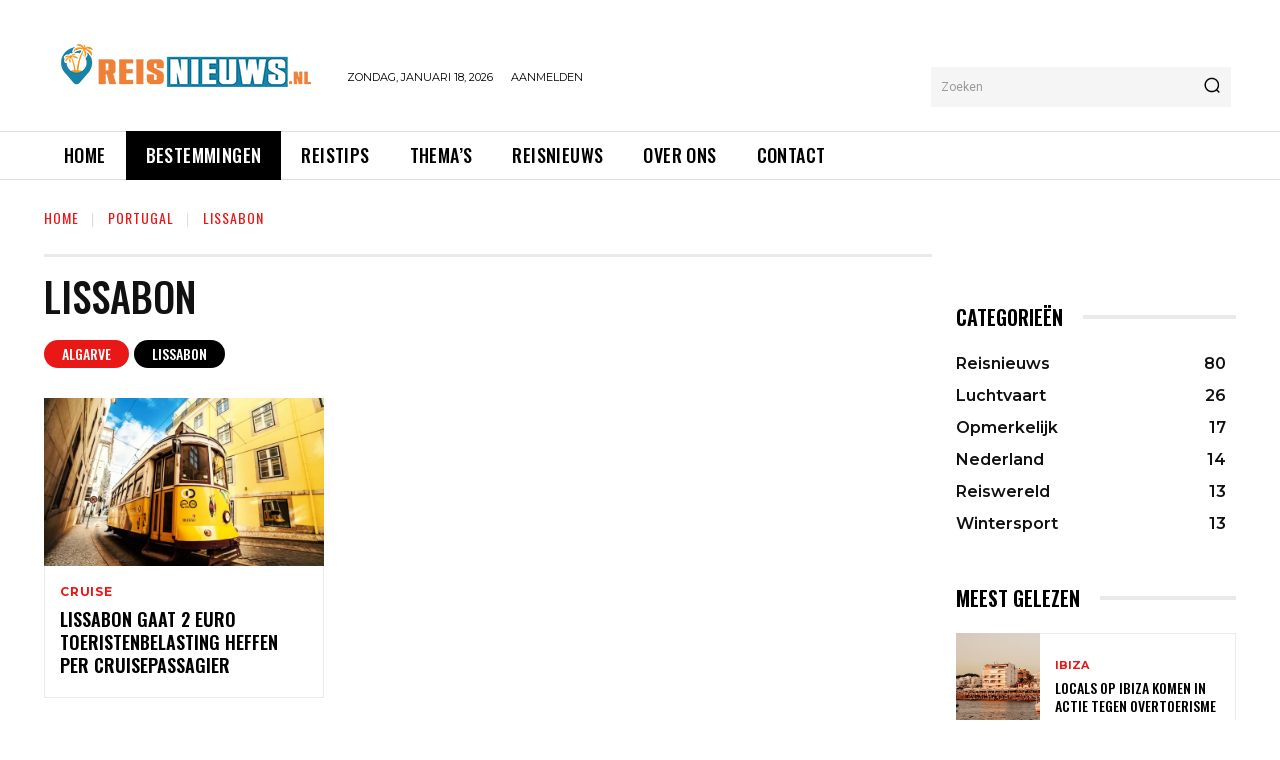

--- FILE ---
content_type: application/x-javascript; charset=utf-8
request_url: https://consent.cookiebot.com/1e2b64c7-a9e9-456e-8ed2-541c0c33b9f8/cc.js?renew=false&referer=reisnieuws.nl&dnt=false&init=false
body_size: 207
content:
if(console){var cookiedomainwarning='Error: The domain REISNIEUWS.NL is not authorized to show the cookie banner for domain group ID 1e2b64c7-a9e9-456e-8ed2-541c0c33b9f8. Please add it to the domain group in the Cookiebot Manager to authorize the domain.';if(typeof console.warn === 'function'){console.warn(cookiedomainwarning)}else{console.log(cookiedomainwarning)}};